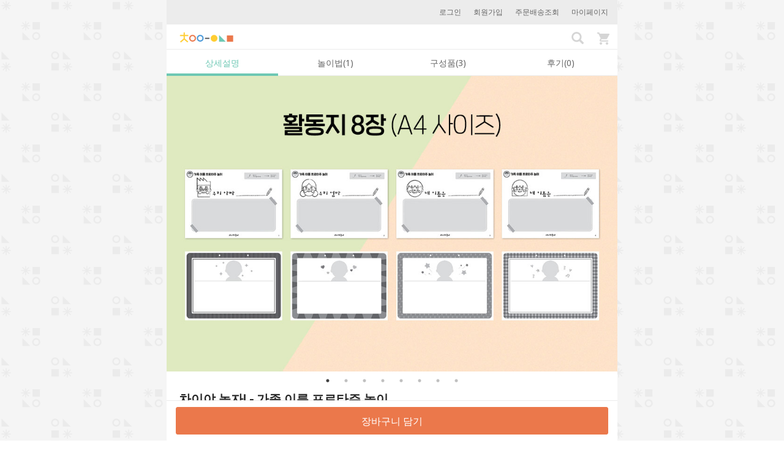

--- FILE ---
content_type: text/html; charset=utf-8
request_url: https://www.chaisplay.com/packages/1630-%EC%B0%A8%EC%9D%B4%EC%95%BC-%EB%86%80%EC%9E%90-%EA%B0%80%EC%A1%B1-%EC%9D%B4%EB%A6%84-%ED%94%84%EB%A1%9C%ED%83%80%EC%A3%BC-%EB%86%80%EC%9D%B4
body_size: 16218
content:
<!DOCTYPE html><html><head><meta charset="utf-8" /><meta content="IE=edge" http-equiv="X-UA-Compatible" /><meta content="width=device-width, initial-scale=1, maximum-scale=1, user-scalable=no" name="viewport" /><meta content="하루 15분, 우리 가족이 자라는 육아&amp;놀이 습관! 일상생활에서 아이와 쉽고 재미있게 놀 수 있도록 도와주는 차이의 놀이 서비스를 만나보세요. 하루 15분 꾸준히 놀다 보면 몰라보게 성장한 우리 아이를 만날 수 있을 거예요." name="description" /><meta content="telephone=no" name="format-detection" /><title>차이야 놀자! - 가족 이름 프로타주 놀이 | 차이의 놀이</title><link rel="stylesheet" media="all" href="//cdn.chaisplay.com/assets/application-e77fd6607f14de2185c5f09297427d632623f1c613c0efeede007fb8eba17cc0.css" /><link href="/favicon-96x96.png?v=2" rel="icon" sizes="96x96" type="image/png" /><link href="/favicon-32x32.png?v=2" rel="icon" sizes="32x32" type="image/png" /><link href="/favicon-16x16.png?v=2" rel="icon" sizes="16x16" type="image/png" /><link href="/apple-icon-57x57.png?v=2" rel="apple-touch-icon" sizes="57x57" /><link href="/apple-icon-60x60.png?v=2" rel="apple-touch-icon" sizes="60x60" /><link href="/apple-icon-72x72.png?v=2" rel="apple-touch-icon" sizes="72x72" /><link href="/apple-icon-76x76.png?v=2" rel="apple-touch-icon" sizes="76x76" /><link href="/apple-icon-114x114.png?v=2" rel="apple-touch-icon" sizes="114x114" /><link href="/apple-icon-120x120.png?v=2" rel="apple-touch-icon" sizes="120x120" /><link href="/apple-icon-144x144.png?v=2" rel="apple-touch-icon" sizes="144x144" /><link href="/apple-icon-152x152.png?v=2" rel="apple-touch-icon" sizes="152x152" /><link href="/apple-icon-180x180.png?v=2" rel="apple-touch-icon" sizes="180x180" /><link href="/apple-icon-precomposed.png" rel="apple-touch-icon-precomposed" sizes="120x120" /><link href="/apple-icon-precomposed.png" rel="apple-touch-icon-precomposed" /><link href="/android-icon-192x192.png?v=2" rel="icon" sizes="192x192" type="image/png" /><link href="/manifest.json" rel="manifest" /><meta content="#ffffff" name="msapplication-TileColor" /><meta content="/ms-icon-144x144.png" name="msapplication-TileImage" /><meta content="#ffffff" name="theme-color" /><meta name="csrf-param" content="authenticity_token" />
<meta name="csrf-token" content="ZBctILf7vuFiTpAw5DM2Z_Es9bIhyAl1uk_AAyU8AMPmKiHBM02lDbABRJZM1r7VKzL7PULiOL1wq6ERs4Xpaw" /><meta content="921439701244267" property="fb:app_id" /><meta content="차이의 놀이" property="og:site_name" /><meta content="website" property="og:type" /><meta content="https://www.chaisplay.com/packages/1630-%EC%B0%A8%EC%9D%B4%EC%95%BC-%EB%86%80%EC%9E%90-%EA%B0%80%EC%A1%B1-%EC%9D%B4%EB%A6%84-%ED%94%84%EB%A1%9C%ED%83%80%EC%A3%BC-%EB%86%80%EC%9D%B4" property="og:url" /><meta content="차이야 놀자! - 가족 이름 프로타주 놀이" property="og:title" /><meta content="https://assets.chaisplay.com/YAgEjHBVHDnnd1f6yQkWQonj?response-content-disposition=inline%3B%20filename%3D%22package_resource_104516_1756543348.jpg%22%3B%20filename%2A%3DUTF-8%27%27package_resource_104516_1756543348.jpg&amp;response-content-type=image%2Fjpeg&amp;X-Amz-Algorithm=AWS4-HMAC-SHA256&amp;X-Amz-Credential=AKIAIZQUIKGJDRCCM3OA%2F20260122%2Fap-northeast-2%2Fs3%2Faws4_request&amp;X-Amz-Date=20260122T001624Z&amp;X-Amz-Expires=300&amp;X-Amz-SignedHeaders=host&amp;X-Amz-Signature=b393f93f72a8fbf27e536f0ecc29d27e48e2ac3964ab5632b8016d2ba3b4eeb6" property="og:image" /><meta content="320" property="og:image:width" /><meta content="214" property="og:image:height" /><meta content="&quot;놀이&quot;는 아이와 긍정적인 애착을 형성하기 위한 가장 좋은 방법이랍니다. 프로타주 기법으로 가족의 이름을 만들어보는 &quot;가족 이름 프로타주 놀이&quot;는 가족 간의 긍정적인 유대감을 높여준답니다.

구성	
1) 가족 이름 프로타주 활동지  8장
2) 색깔 띠 골판지 1세트

띠 골판지 / 사이즈 - 1줄 1.3cm x 50cm / 1봉 (1봉-32줄) / 색상 혼합 10색 32매 | 13×500mm KC CB061J004-6003

※ 6,7세 수업용으로 추천드려요 :)
" property="og:description" /><meta content="sanghoon.jee" property="fb:admins" /><meta content="ko_KR" property="og:locale" /><meta content="id_ID" property="og:locale:alternate" /><meta content="https://www.chaisplay.com/packages/1630-%EC%B0%A8%EC%9D%B4%EC%95%BC-%EB%86%80%EC%9E%90-%EA%B0%80%EC%A1%B1-%EC%9D%B4%EB%A6%84-%ED%94%84%EB%A1%9C%ED%83%80%EC%A3%BC-%EB%86%80%EC%9D%B4" property="al:web:url" /><meta content="havit://packages/1630" property="al:android:url" /><meta content="com.havit.android" property="al:android:package" /><meta content="차이의 놀이" property="al:android:app_name" /><meta content="havit://www.chaisplay.com/packages/1630" property="al:ios:url" /><meta content="1134836561" property="al:ios:app_store_id" /><meta content="차이의 놀이" property="al:ios:app_name" /><!-- Facebook Pixel Code --><script>!function(f,b,e,v,n,t,s){if(f.fbq)return;n=f.fbq=function(){n.callMethod?
n.callMethod.apply(n,arguments):n.queue.push(arguments)};if(!f._fbq)f._fbq=n;
n.push=n;n.loaded=!0;n.version='2.0';n.queue=[];t=b.createElement(e);t.async=!0;
t.src=v;s=b.getElementsByTagName(e)[0];s.parentNode.insertBefore(t,s)}(window,
document,'script','https://connect.facebook.net/en_US/fbevents.js');
fbq('init', '951496201630292');
fbq('track', 'PageView');</script><noscript><img height="1" src="https://www.facebook.com/tr?id=951496201630292&amp;ev=PageView&amp;noscript=1" style="display:none" width="1" /></noscript><style type="text/css">body{-webkit-user-select:none;-khtml-user-select:none;-moz-user-select:none;-ms-user-select:none;-o-user-select:none;user-select:none}</style></head><body class="packages" data-is-admin="false" data-language-code="ko" id="packages_show"><!-- Google tag (gtag.js) -->
<script async src="https://www.googletagmanager.com/gtag/js?id=G-SGBX0Z7T1W"></script>
<script>
  window.dataLayer = window.dataLayer || [];
  function gtag(){dataLayer.push(arguments);}
  gtag('js', new Date());

  gtag('config', 'G-SGBX0Z7T1W');
</script>
<noscript><iframe height="0" src="//www.googletagmanager.com/ns.html?id=GTM-T2M2BJ" style="display:none;visibility:hidden" width="0"></iframe></noscript><script>(function(w,d,s,l,i){w[l]=w[l]||[];w[l].push({'gtm.start':
new Date().getTime(),event:'gtm.js'});var f=d.getElementsByTagName(s)[0],
j=d.createElement(s),dl=l!='dataLayer'?'&l='+l:'';j.async=true;j.src=
'//www.googletagmanager.com/gtm.js?id='+i+dl;f.parentNode.insertBefore(j,f);
})(window,document,'script','dataLayer','GTM-T2M2BJ');</script><div class="container"><div class="login-bar"><a href="/users/sign_in">로그인</a><a href="/users/sign_up">회원가입</a><a href="/my_pages/packages">주문배송조회</a><a href="/my_pages">마이페이지</a></div><nav class="navbar navbar-default"><div class="container-fluid"><!--Brand and toggle get grouped for better mobile display--><a class="navbar-brand" href="/"><img alt="Chai&#39;s Play" src="//cdn.chaisplay.com/assets/logo-0d6fd39d6d3e066642db90918b28522a631feae0c8242fea4638133479038e65.png" /></a><div class="navbar-header"><a class="search-btn" href="/search"><i class="glyphicon glyphicon-search"></i></a><a class="cart-btn" href="/cart"><img src="//cdn.chaisplay.com/assets/cart-b59c1d2ad11d42ad790094ffe544fa7728cca0d00d621e3249524a2bf69c5b34.png" /><span class="badge"></span></a></div></div></nav><div class="content"><div class="package-detail-index"><ul class="nav nav-tabs package-detail-tabs" role="tablist"><li class="active package-detail-nav-item" role="presentation"><a id="package-detail-tab" role="tab" aria-controls="package-detail" aria-selected="true" class="nav-link active" data-toggle="tab" href="#package-detail">상세설명</a></li><li class="package-detail-nav-item" role="presentation"><a id="package-plays-tab" role="tab" aria-controls="package-plays" class="nav-link active" data-toggle="tab" href="#package-plays">놀이법(1)</a></li><li class="package-detail-nav-item" role="presentation"><a id="package-components-tab" role="tab" aria-controls="package-components" class="nav-link active" data-toggle="tab" href="#package-components">구성품(3)</a></li><li class=" package-detail-nav-item" role="presentation"><a id="package-insta-tab" role="tab" aria-controls="package-insta" class="nav-link active" data-toggle="tab" href="#package-insta">후기(0)</a></li></ul><div class="tab-content" id="pills-tabContent"><div aria-labelledby="package-detail-tab" class="tab-pane fade in active" id="package-detail" role="tabpanel"><div class="rolling-banner"><div><img class="image-default" src="https://assets.chaisplay.com/YAgEjHBVHDnnd1f6yQkWQonj?response-content-disposition=inline%3B%20filename%3D%22package_resource_104516_1756543348.jpg%22%3B%20filename%2A%3DUTF-8%27%27package_resource_104516_1756543348.jpg&amp;response-content-type=image%2Fjpeg&amp;X-Amz-Algorithm=AWS4-HMAC-SHA256&amp;X-Amz-Credential=AKIAIZQUIKGJDRCCM3OA%2F20260122%2Fap-northeast-2%2Fs3%2Faws4_request&amp;X-Amz-Date=20260122T001624Z&amp;X-Amz-Expires=300&amp;X-Amz-SignedHeaders=host&amp;X-Amz-Signature=b393f93f72a8fbf27e536f0ecc29d27e48e2ac3964ab5632b8016d2ba3b4eeb6" /></div><div><img class="image-default" src="https://assets.chaisplay.com/gV3LhDrebCg7LpVJq8HYMgZF?response-content-disposition=inline%3B%20filename%3D%22package_resource_104525_1756543348.jpg%22%3B%20filename%2A%3DUTF-8%27%27package_resource_104525_1756543348.jpg&amp;response-content-type=image%2Fjpeg&amp;X-Amz-Algorithm=AWS4-HMAC-SHA256&amp;X-Amz-Credential=AKIAIZQUIKGJDRCCM3OA%2F20260122%2Fap-northeast-2%2Fs3%2Faws4_request&amp;X-Amz-Date=20260122T001624Z&amp;X-Amz-Expires=300&amp;X-Amz-SignedHeaders=host&amp;X-Amz-Signature=e5b9f85ce998fd54059b9e7e3f4da40b85d4b4e80ddd82daa69021aa2965a79a" /></div><div><img class="image-default" src="https://assets.chaisplay.com/VwtQkNd8Q4KjbFTvC1A6fXZz?response-content-disposition=inline%3B%20filename%3D%22package_resource_104529_1756543349.jpg%22%3B%20filename%2A%3DUTF-8%27%27package_resource_104529_1756543349.jpg&amp;response-content-type=image%2Fjpeg&amp;X-Amz-Algorithm=AWS4-HMAC-SHA256&amp;X-Amz-Credential=AKIAIZQUIKGJDRCCM3OA%2F20260122%2Fap-northeast-2%2Fs3%2Faws4_request&amp;X-Amz-Date=20260122T001624Z&amp;X-Amz-Expires=300&amp;X-Amz-SignedHeaders=host&amp;X-Amz-Signature=ec7ef8634e0a8986ef5932bd7f1a7f75cb165a325f35cb534e52272d0cdb648b" /></div><div><img class="image-default" src="https://assets.chaisplay.com/AmXJHFU9VSwKyyPkqUHhsVQr?response-content-disposition=inline%3B%20filename%3D%22package_resource_30189_1756543349.jpg%22%3B%20filename%2A%3DUTF-8%27%27package_resource_30189_1756543349.jpg&amp;response-content-type=image%2Fjpeg&amp;X-Amz-Algorithm=AWS4-HMAC-SHA256&amp;X-Amz-Credential=AKIAIZQUIKGJDRCCM3OA%2F20260122%2Fap-northeast-2%2Fs3%2Faws4_request&amp;X-Amz-Date=20260122T001624Z&amp;X-Amz-Expires=300&amp;X-Amz-SignedHeaders=host&amp;X-Amz-Signature=ca9459b8572be4db11cd6901f57bba1bda8638ca1ea5268e200a7d2e79944c66" /></div><div><img class="image-default" src="https://assets.chaisplay.com/4HaraJtYbcAqY6x613K7kUcP?response-content-disposition=inline%3B%20filename%3D%22package_resource_30190_1756543350.jpg%22%3B%20filename%2A%3DUTF-8%27%27package_resource_30190_1756543350.jpg&amp;response-content-type=image%2Fjpeg&amp;X-Amz-Algorithm=AWS4-HMAC-SHA256&amp;X-Amz-Credential=AKIAIZQUIKGJDRCCM3OA%2F20260122%2Fap-northeast-2%2Fs3%2Faws4_request&amp;X-Amz-Date=20260122T001624Z&amp;X-Amz-Expires=300&amp;X-Amz-SignedHeaders=host&amp;X-Amz-Signature=5bf3dc7e2122998a661f59a2aa231a700ceba92827e1eb0620cd2cb1ed3dec11" /></div><div><img class="image-default" src="https://assets.chaisplay.com/x7mssi9vFkQBZq3LqaCii74F?response-content-disposition=inline%3B%20filename%3D%22package_resource_30191_1756543350.jpg%22%3B%20filename%2A%3DUTF-8%27%27package_resource_30191_1756543350.jpg&amp;response-content-type=image%2Fjpeg&amp;X-Amz-Algorithm=AWS4-HMAC-SHA256&amp;X-Amz-Credential=AKIAIZQUIKGJDRCCM3OA%2F20260122%2Fap-northeast-2%2Fs3%2Faws4_request&amp;X-Amz-Date=20260122T001624Z&amp;X-Amz-Expires=300&amp;X-Amz-SignedHeaders=host&amp;X-Amz-Signature=3b30708d15193fa2817d36e7f34feb18db4036c4cbcd49230d6716b6f8ef7ee4" /></div><div><img class="image-default" src="https://assets.chaisplay.com/W1b8L6LnEb1yAtDtZ2qUZhPT?response-content-disposition=inline%3B%20filename%3D%22package_resource_104521_1756543350.jpg%22%3B%20filename%2A%3DUTF-8%27%27package_resource_104521_1756543350.jpg&amp;response-content-type=image%2Fjpeg&amp;X-Amz-Algorithm=AWS4-HMAC-SHA256&amp;X-Amz-Credential=AKIAIZQUIKGJDRCCM3OA%2F20260122%2Fap-northeast-2%2Fs3%2Faws4_request&amp;X-Amz-Date=20260122T001624Z&amp;X-Amz-Expires=300&amp;X-Amz-SignedHeaders=host&amp;X-Amz-Signature=a4c299df9605f8272cb599047f7aa64b4fea87a892562a90682ac6768ff20a71" /></div><div><img class="image-default" src="https://assets.chaisplay.com/rZzUi7ZwANcXgx4VuPFTJzQT?response-content-disposition=inline%3B%20filename%3D%22package_resource_104523_1756543351.jpg%22%3B%20filename%2A%3DUTF-8%27%27package_resource_104523_1756543351.jpg&amp;response-content-type=image%2Fjpeg&amp;X-Amz-Algorithm=AWS4-HMAC-SHA256&amp;X-Amz-Credential=AKIAIZQUIKGJDRCCM3OA%2F20260122%2Fap-northeast-2%2Fs3%2Faws4_request&amp;X-Amz-Date=20260122T001624Z&amp;X-Amz-Expires=300&amp;X-Amz-SignedHeaders=host&amp;X-Amz-Signature=8f4bbb621c5a2a93f350314e8b0e5a480d2d84edbb179ec086ee3d601c3e1cf5" /></div></div><div class="package-title-price-wrapper"><div class="package-title">차이야 놀자! - 가족 이름 프로타주 놀이</div><div class="package-sale-price">3,990원</div><div class="package-original-price">5,000원</div><div class="package-discount-rate">20%</div><input type="hidden" name="sales_price" id="sales_price" value="3990.0" /><div class="package-delivery"><div class="package-delivery-item"><div class="package-delivery-info">적립혜택</div><div class="package-free-delivery-info">회원 구매 적립 혜택 확인<a class="btn order-delivery-popover-btn" data-container="body" data-content="*구매 적립 포인트는 실 결제 금액 기준으로 적립됩니다. (포인트 사용금액 제외)&lt;br /&gt;&lt;br /&gt;3만원 이상 &lt;b&gt;600포인트 적립&lt;/b&gt;&lt;br /&gt;5만원 이상 &lt;b&gt;2,000포인트 적립&lt;/b&gt;&lt;br /&gt;7만원 이상 &lt;b&gt;3,000포인트 적립&lt;/b&gt;&lt;br /&gt;10만원 이상 &lt;b&gt;5,000포인트 적립&lt;/b&gt;&lt;br /&gt;15만원 이상 &lt;b&gt;7,500포인트 적립&lt;/b&gt;&lt;br /&gt;20만원 이상 &lt;b&gt;12,000포인트 적립&lt;/b&gt;&lt;br /&gt;30만원 이상 &lt;b&gt;20,000포인트 적립&lt;/b&gt;&lt;br /&gt;50만원 이상 &lt;b&gt;33,500포인트 적립&lt;/b&gt;&lt;br /&gt;70만원 이상 &lt;b&gt;48,000포인트 적립&lt;/b&gt;&lt;br /&gt;90만원 이상 &lt;b&gt;62,000포인트 적립&lt;/b&gt;&lt;br /&gt;100만원 이상 &lt;b&gt;70,000포인트 적립" data-placement="top" data-toggle="popover" data-trigger="focus" tabindex="0" title="차이의 놀이 적립 혜택" type="button"><span class="icon"></span></a></div></div><div class="package-delivery-item"><div class="package-delivery-info">배송정보</div><div class="package-free-delivery-info">3만원 이상 무료배송! <br />오후 3시 30분까지 (목) 택배 출고 예정</div></div><div class="package-delivery-item"><div class="package-delivery-info">출고예정일</div><div class="package-free-delivery-info"><span>1/23 ~ 1/24</span> 택배출고예정<a class="btn order-delivery-popover-btn" data-container="body" data-content="놀이 패키지 구매 순서대로 준비하여 발송해 드리고 있습니다. 택배 출고 후 택배사 배송량 증가 및 날씨 등의 사정에 따라 배송이 지연될 수 있습니다." data-placement="top" data-toggle="popover" data-trigger="focus" tabindex="0" title="차이의놀이 택배 출고안내" type="button"><span class="icon"></span></a></div></div></div></div><div class="detail-content"><p>"놀이"는 아이와 긍정적인 애착을 형성하기 위한 가장 좋은 방법이랍니다. 프로타주 기법으로 가족의 이름을 만들어보는 "가족 이름 프로타주 놀이"는 가족 간의 긍정적인 유대감을 높여준답니다.</p>

<p>구성	
<br />1) 가족 이름 프로타주 활동지  8장
<br />2) 색깔 띠 골판지 1세트</p>

<p>띠 골판지 / 사이즈 - 1줄 1.3cm x 50cm / 1봉 (1봉-32줄) / 색상 혼합 10색 32매 | 13×500mm KC CB061J004-6003</p>

<p>※ 6,7세 수업용으로 추천드려요 :)
</p></div><div class="package-banners"><a href="/banners/2788"><meta content="https://d14cvuwsb9oabg.cloudfront.net/c_fill,fl_lossy,w_960/v1600312842/egjr6gtdgerhfhzuxrrp.jpg" itemprop="image" /><img class="image-default" src="https://d14cvuwsb9oabg.cloudfront.net/c_fill,fl_lossy,w_960/v1600312842/egjr6gtdgerhfhzuxrrp.jpg" /></a><a href="/banners/2626"><meta content="https://d14cvuwsb9oabg.cloudfront.net/c_fill,fl_lossy,w_960/v1582705436/q4pdhwjbiumgbrlrjk1u.jpg" itemprop="image" /><img class="image-default" src="https://d14cvuwsb9oabg.cloudfront.net/c_fill,fl_lossy,w_960/v1582705436/q4pdhwjbiumgbrlrjk1u.jpg" /></a><a href="/banners/2632"><meta content="https://d14cvuwsb9oabg.cloudfront.net/c_fill,fl_lossy,w_960/v1711936834/alcguxdei7xoxdcoamfl.jpg" itemprop="image" /><img class="image-default" src="https://d14cvuwsb9oabg.cloudfront.net/c_fill,fl_lossy,w_960/v1711936834/alcguxdei7xoxdcoamfl.jpg" /></a></div><img class="image-default" src="https://assets.chaisplay.com/DpLyUGie49Kf9Fu3PFcu3FJM?response-content-disposition=inline%3B%20filename%3D%22package_resource_104530_1756543351.jpg%22%3B%20filename%2A%3DUTF-8%27%27package_resource_104530_1756543351.jpg&amp;response-content-type=image%2Fjpeg&amp;X-Amz-Algorithm=AWS4-HMAC-SHA256&amp;X-Amz-Credential=AKIAIZQUIKGJDRCCM3OA%2F20260122%2Fap-northeast-2%2Fs3%2Faws4_request&amp;X-Amz-Date=20260122T001624Z&amp;X-Amz-Expires=300&amp;X-Amz-SignedHeaders=host&amp;X-Amz-Signature=52386cc9c08ec67d364dc0f17f899bb34f4bfb616cd29e8516aded276cfd5d86" /><img class="image-default" src="https://assets.chaisplay.com/mqq2Wu5GxtmvAWUsXzde94Wb?response-content-disposition=inline%3B%20filename%3D%22package_resource_104531_1756543352.jpg%22%3B%20filename%2A%3DUTF-8%27%27package_resource_104531_1756543352.jpg&amp;response-content-type=image%2Fjpeg&amp;X-Amz-Algorithm=AWS4-HMAC-SHA256&amp;X-Amz-Credential=AKIAIZQUIKGJDRCCM3OA%2F20260122%2Fap-northeast-2%2Fs3%2Faws4_request&amp;X-Amz-Date=20260122T001624Z&amp;X-Amz-Expires=300&amp;X-Amz-SignedHeaders=host&amp;X-Amz-Signature=819edd0a6a32175cb42293662dba98f7849f459e315abf83176879b4b979249f" /><img class="image-default" src="https://assets.chaisplay.com/Dq8K8HekzZ3Wkc1bPLk2puXL?response-content-disposition=inline%3B%20filename%3D%22package_resource_104517_1756543353.jpg%22%3B%20filename%2A%3DUTF-8%27%27package_resource_104517_1756543353.jpg&amp;response-content-type=image%2Fjpeg&amp;X-Amz-Algorithm=AWS4-HMAC-SHA256&amp;X-Amz-Credential=AKIAIZQUIKGJDRCCM3OA%2F20260122%2Fap-northeast-2%2Fs3%2Faws4_request&amp;X-Amz-Date=20260122T001624Z&amp;X-Amz-Expires=300&amp;X-Amz-SignedHeaders=host&amp;X-Amz-Signature=868d77ea390f7e74ae60cf76c8a4106e8a871ce283f799a0f79e2a61b839c852" /><img class="image-default" src="https://assets.chaisplay.com/goEVkHGv6kdCezmXgqfV6biZ?response-content-disposition=inline%3B%20filename%3D%22package_resource_104524_1756543353.jpg%22%3B%20filename%2A%3DUTF-8%27%27package_resource_104524_1756543353.jpg&amp;response-content-type=image%2Fjpeg&amp;X-Amz-Algorithm=AWS4-HMAC-SHA256&amp;X-Amz-Credential=AKIAIZQUIKGJDRCCM3OA%2F20260122%2Fap-northeast-2%2Fs3%2Faws4_request&amp;X-Amz-Date=20260122T001624Z&amp;X-Amz-Expires=300&amp;X-Amz-SignedHeaders=host&amp;X-Amz-Signature=e72ec540239b4f7aab765e9a57bf5b128864ac39208067c6a5e8980bb933ea3b" /><img class="image-default" src="https://assets.chaisplay.com/AAkqpvoBGcAd8zoWVMb11Dvr?response-content-disposition=inline%3B%20filename%3D%22package_resource_104532_1756543354.jpg%22%3B%20filename%2A%3DUTF-8%27%27package_resource_104532_1756543354.jpg&amp;response-content-type=image%2Fjpeg&amp;X-Amz-Algorithm=AWS4-HMAC-SHA256&amp;X-Amz-Credential=AKIAIZQUIKGJDRCCM3OA%2F20260122%2Fap-northeast-2%2Fs3%2Faws4_request&amp;X-Amz-Date=20260122T001624Z&amp;X-Amz-Expires=300&amp;X-Amz-SignedHeaders=host&amp;X-Amz-Signature=71c36d64d54dfb3d9eb91830d472797da914f42a56c7436df306b9ec173f80f4" /><div class="package-content-image-with-margin"><img class="image-default" src="https://assets.chaisplay.com/xG8Pxw3VuWsn4cwKkyeAehzt?response-content-disposition=inline%3B%20filename%3D%22package_resource_104522_1756543354.jpg%22%3B%20filename%2A%3DUTF-8%27%27package_resource_104522_1756543354.jpg&amp;response-content-type=image%2Fjpeg&amp;X-Amz-Algorithm=AWS4-HMAC-SHA256&amp;X-Amz-Credential=AKIAIZQUIKGJDRCCM3OA%2F20260122%2Fap-northeast-2%2Fs3%2Faws4_request&amp;X-Amz-Date=20260122T001624Z&amp;X-Amz-Expires=300&amp;X-Amz-SignedHeaders=host&amp;X-Amz-Signature=dbe6c29f69123a437abe7a9fc3805c731b23f2f9404f6f51d0d3d0ed1902d294" /></div><div class="package-content-image-with-margin"><img class="image-default" src="https://assets.chaisplay.com/aXK6Utfv2C2JZ5W8rctfKq78?response-content-disposition=inline%3B%20filename%3D%22package_resource_30168_1756543355.jpg%22%3B%20filename%2A%3DUTF-8%27%27package_resource_30168_1756543355.jpg&amp;response-content-type=image%2Fjpeg&amp;X-Amz-Algorithm=AWS4-HMAC-SHA256&amp;X-Amz-Credential=AKIAIZQUIKGJDRCCM3OA%2F20260122%2Fap-northeast-2%2Fs3%2Faws4_request&amp;X-Amz-Date=20260122T001624Z&amp;X-Amz-Expires=300&amp;X-Amz-SignedHeaders=host&amp;X-Amz-Signature=f0a361270e7a85fd43d354a295f71bb703dfb23a8585dda01c7f50dffdb6f72c" /></div><div class="package-content-image-with-margin"><img class="image-default" src="https://assets.chaisplay.com/8P7GeatvagwdrXgC2SQ3S3KS?response-content-disposition=inline%3B%20filename%3D%22package_resource_30167_1756543355.jpg%22%3B%20filename%2A%3DUTF-8%27%27package_resource_30167_1756543355.jpg&amp;response-content-type=image%2Fjpeg&amp;X-Amz-Algorithm=AWS4-HMAC-SHA256&amp;X-Amz-Credential=AKIAIZQUIKGJDRCCM3OA%2F20260122%2Fap-northeast-2%2Fs3%2Faws4_request&amp;X-Amz-Date=20260122T001624Z&amp;X-Amz-Expires=300&amp;X-Amz-SignedHeaders=host&amp;X-Amz-Signature=6d695d0c3170cc38c1693ba6bc06b7dfb89ce4047f585ed4e783c6d73fb41274" /></div><div class="package-content-image-with-margin"><img class="image-default" src="https://assets.chaisplay.com/TVcV3Vys5Xfbj2EA75H2onnj?response-content-disposition=inline%3B%20filename%3D%22package_resource_30171_1756543355.jpg%22%3B%20filename%2A%3DUTF-8%27%27package_resource_30171_1756543355.jpg&amp;response-content-type=image%2Fjpeg&amp;X-Amz-Algorithm=AWS4-HMAC-SHA256&amp;X-Amz-Credential=AKIAIZQUIKGJDRCCM3OA%2F20260122%2Fap-northeast-2%2Fs3%2Faws4_request&amp;X-Amz-Date=20260122T001624Z&amp;X-Amz-Expires=300&amp;X-Amz-SignedHeaders=host&amp;X-Amz-Signature=e346a7fbb13fa0f9f0443637862942f74236b5eb77f796bc7f35295760a66d2e" /></div><div class="package-content-image-with-margin"><img class="image-default" src="https://assets.chaisplay.com/eM7cK89yUwLjAZ9htb1tnfaZ?response-content-disposition=inline%3B%20filename%3D%22package_resource_30169_1756543356.jpg%22%3B%20filename%2A%3DUTF-8%27%27package_resource_30169_1756543356.jpg&amp;response-content-type=image%2Fjpeg&amp;X-Amz-Algorithm=AWS4-HMAC-SHA256&amp;X-Amz-Credential=AKIAIZQUIKGJDRCCM3OA%2F20260122%2Fap-northeast-2%2Fs3%2Faws4_request&amp;X-Amz-Date=20260122T001624Z&amp;X-Amz-Expires=300&amp;X-Amz-SignedHeaders=host&amp;X-Amz-Signature=8ef762b2891f01f4e06fd4f2683789846af22659192342f6fba02b02911653f1" /></div><div class="package-content-image-with-margin"><img class="image-default" src="https://assets.chaisplay.com/w1TJb9YEGtmuKKVA529qGZV8?response-content-disposition=inline%3B%20filename%3D%22package_resource_104518_1756543356.jpg%22%3B%20filename%2A%3DUTF-8%27%27package_resource_104518_1756543356.jpg&amp;response-content-type=image%2Fjpeg&amp;X-Amz-Algorithm=AWS4-HMAC-SHA256&amp;X-Amz-Credential=AKIAIZQUIKGJDRCCM3OA%2F20260122%2Fap-northeast-2%2Fs3%2Faws4_request&amp;X-Amz-Date=20260122T001624Z&amp;X-Amz-Expires=300&amp;X-Amz-SignedHeaders=host&amp;X-Amz-Signature=55a181dff71074912370e2d58165208052fdd561e288d9758b9d617f718b93de" /></div><div class="package-content-image-with-margin"><img class="image-default" src="https://assets.chaisplay.com/zAXjkPQrN1gQrqaadtruBQBz?response-content-disposition=inline%3B%20filename%3D%22package_resource_104519_1756543357.jpg%22%3B%20filename%2A%3DUTF-8%27%27package_resource_104519_1756543357.jpg&amp;response-content-type=image%2Fjpeg&amp;X-Amz-Algorithm=AWS4-HMAC-SHA256&amp;X-Amz-Credential=AKIAIZQUIKGJDRCCM3OA%2F20260122%2Fap-northeast-2%2Fs3%2Faws4_request&amp;X-Amz-Date=20260122T001624Z&amp;X-Amz-Expires=300&amp;X-Amz-SignedHeaders=host&amp;X-Amz-Signature=0d7b41fc0738fd9dbecbf7140e42b319262db11fe2ac049c3d1bd46cc1b36f87" /></div><div class="package-content-image-with-margin"><img class="image-default" src="https://assets.chaisplay.com/yUGsBVrpGbiNY4yfAJ3D6Rqk?response-content-disposition=inline%3B%20filename%3D%22package_resource_30173_1756543357.jpg%22%3B%20filename%2A%3DUTF-8%27%27package_resource_30173_1756543357.jpg&amp;response-content-type=image%2Fjpeg&amp;X-Amz-Algorithm=AWS4-HMAC-SHA256&amp;X-Amz-Credential=AKIAIZQUIKGJDRCCM3OA%2F20260122%2Fap-northeast-2%2Fs3%2Faws4_request&amp;X-Amz-Date=20260122T001624Z&amp;X-Amz-Expires=300&amp;X-Amz-SignedHeaders=host&amp;X-Amz-Signature=d04ab5d43ae5f795ecf0af7b1f88a861bf17dacb2ad727928504f274ee677e8d" /></div><div class="package-content-image-with-margin"><img class="image-default" src="https://assets.chaisplay.com/ik4B6StjiGUVgUMFmnQzLnmG?response-content-disposition=inline%3B%20filename%3D%22package_resource_30174_1756543358.jpg%22%3B%20filename%2A%3DUTF-8%27%27package_resource_30174_1756543358.jpg&amp;response-content-type=image%2Fjpeg&amp;X-Amz-Algorithm=AWS4-HMAC-SHA256&amp;X-Amz-Credential=AKIAIZQUIKGJDRCCM3OA%2F20260122%2Fap-northeast-2%2Fs3%2Faws4_request&amp;X-Amz-Date=20260122T001624Z&amp;X-Amz-Expires=300&amp;X-Amz-SignedHeaders=host&amp;X-Amz-Signature=c8f06f55beaf5c518e1e1812ea027a1cda590b260d89368fb4bd4dcafdd708ca" /></div><div class="package-content-image-with-margin"><img class="image-default" src="https://assets.chaisplay.com/1yihd6Q49u36J8Et6LxCCsFv?response-content-disposition=inline%3B%20filename%3D%22package_resource_30175_1756543358.jpg%22%3B%20filename%2A%3DUTF-8%27%27package_resource_30175_1756543358.jpg&amp;response-content-type=image%2Fjpeg&amp;X-Amz-Algorithm=AWS4-HMAC-SHA256&amp;X-Amz-Credential=AKIAIZQUIKGJDRCCM3OA%2F20260122%2Fap-northeast-2%2Fs3%2Faws4_request&amp;X-Amz-Date=20260122T001624Z&amp;X-Amz-Expires=300&amp;X-Amz-SignedHeaders=host&amp;X-Amz-Signature=a20795781f97e35ef06bc041ce981b0e14ed9c388f5bba26fcda155e8324b8c9" /></div><div class="package-content-image-with-margin"><img class="image-default" src="https://assets.chaisplay.com/WNTVSJGRAAZ66gS5fmCCSq3k?response-content-disposition=inline%3B%20filename%3D%22package_resource_30176_1756543359.jpg%22%3B%20filename%2A%3DUTF-8%27%27package_resource_30176_1756543359.jpg&amp;response-content-type=image%2Fjpeg&amp;X-Amz-Algorithm=AWS4-HMAC-SHA256&amp;X-Amz-Credential=AKIAIZQUIKGJDRCCM3OA%2F20260122%2Fap-northeast-2%2Fs3%2Faws4_request&amp;X-Amz-Date=20260122T001624Z&amp;X-Amz-Expires=300&amp;X-Amz-SignedHeaders=host&amp;X-Amz-Signature=26944aa83cdd7bc553bf6c860fee41b399cafa6e0c3f2dbf4c5de987f420f165" /></div><div class="package-content-image-with-margin"><img class="image-default" src="https://assets.chaisplay.com/te2SZj4vovn8VNtfoPejAYXj?response-content-disposition=inline%3B%20filename%3D%22package_resource_30178_1756543359.jpg%22%3B%20filename%2A%3DUTF-8%27%27package_resource_30178_1756543359.jpg&amp;response-content-type=image%2Fjpeg&amp;X-Amz-Algorithm=AWS4-HMAC-SHA256&amp;X-Amz-Credential=AKIAIZQUIKGJDRCCM3OA%2F20260122%2Fap-northeast-2%2Fs3%2Faws4_request&amp;X-Amz-Date=20260122T001624Z&amp;X-Amz-Expires=300&amp;X-Amz-SignedHeaders=host&amp;X-Amz-Signature=a0fd8afc6ff39f8776dd9582b6b85cc6526db90a736872217d9c95689a82f16f" /></div><div class="package-content-image-with-margin"><img class="image-default" src="https://assets.chaisplay.com/DSsJPc24kg8D9zWS9K3PkDL3?response-content-disposition=inline%3B%20filename%3D%22package_resource_30177_1756543360.jpg%22%3B%20filename%2A%3DUTF-8%27%27package_resource_30177_1756543360.jpg&amp;response-content-type=image%2Fjpeg&amp;X-Amz-Algorithm=AWS4-HMAC-SHA256&amp;X-Amz-Credential=AKIAIZQUIKGJDRCCM3OA%2F20260122%2Fap-northeast-2%2Fs3%2Faws4_request&amp;X-Amz-Date=20260122T001624Z&amp;X-Amz-Expires=300&amp;X-Amz-SignedHeaders=host&amp;X-Amz-Signature=e669c2c987214f44ca6fb652773b6b50b36b94359e8bdffcb205d0579f21dd11" /></div><div class="package-content-image-with-margin"><img class="image-default" src="https://assets.chaisplay.com/f9JeTR1mj6nH22E9p8jWPwyP?response-content-disposition=inline%3B%20filename%3D%22package_resource_30179_1756543360.jpg%22%3B%20filename%2A%3DUTF-8%27%27package_resource_30179_1756543360.jpg&amp;response-content-type=image%2Fjpeg&amp;X-Amz-Algorithm=AWS4-HMAC-SHA256&amp;X-Amz-Credential=AKIAIZQUIKGJDRCCM3OA%2F20260122%2Fap-northeast-2%2Fs3%2Faws4_request&amp;X-Amz-Date=20260122T001624Z&amp;X-Amz-Expires=300&amp;X-Amz-SignedHeaders=host&amp;X-Amz-Signature=883a24f5af0e7e001d795f619e6bee14faafe1acc2688c82d082a8211c4c3d15" /></div><div class="package-content-image-with-margin"><img class="image-default" src="https://assets.chaisplay.com/fTGvciaPnoqk6ud5wyMcVMUD?response-content-disposition=inline%3B%20filename%3D%22package_resource_30180_1756543360.jpg%22%3B%20filename%2A%3DUTF-8%27%27package_resource_30180_1756543360.jpg&amp;response-content-type=image%2Fjpeg&amp;X-Amz-Algorithm=AWS4-HMAC-SHA256&amp;X-Amz-Credential=AKIAIZQUIKGJDRCCM3OA%2F20260122%2Fap-northeast-2%2Fs3%2Faws4_request&amp;X-Amz-Date=20260122T001624Z&amp;X-Amz-Expires=300&amp;X-Amz-SignedHeaders=host&amp;X-Amz-Signature=7cc779aff919572c002d39bb7e2ce4c99435b4de599177df7f84deff7e3d43c8" /></div><div class="package-content-image-with-margin"><img class="image-default" src="https://assets.chaisplay.com/NajB4WH2QNLgeQKrWe9S31UK?response-content-disposition=inline%3B%20filename%3D%22package_resource_30188_1756543361.jpg%22%3B%20filename%2A%3DUTF-8%27%27package_resource_30188_1756543361.jpg&amp;response-content-type=image%2Fjpeg&amp;X-Amz-Algorithm=AWS4-HMAC-SHA256&amp;X-Amz-Credential=AKIAIZQUIKGJDRCCM3OA%2F20260122%2Fap-northeast-2%2Fs3%2Faws4_request&amp;X-Amz-Date=20260122T001624Z&amp;X-Amz-Expires=300&amp;X-Amz-SignedHeaders=host&amp;X-Amz-Signature=e80edfcbfe17caeb5ade188fa163357432687ccf868e7e28bd90e063f8bfa9a6" /></div><img class="image-default" src="https://assets.chaisplay.com/VCz1s6opVAsxmFYb62nCw6ET?response-content-disposition=inline%3B%20filename%3D%22package_resource_30161_1756543361.jpg%22%3B%20filename%2A%3DUTF-8%27%27package_resource_30161_1756543361.jpg&amp;response-content-type=image%2Fjpeg&amp;X-Amz-Algorithm=AWS4-HMAC-SHA256&amp;X-Amz-Credential=AKIAIZQUIKGJDRCCM3OA%2F20260122%2Fap-northeast-2%2Fs3%2Faws4_request&amp;X-Amz-Date=20260122T001624Z&amp;X-Amz-Expires=300&amp;X-Amz-SignedHeaders=host&amp;X-Amz-Signature=ea00f3442bd276d55e4039af5fdddfccaa13839da9be50d69fa54fe5e9a17dbb" /><div class="package-content-image-with-margin"><img class="image-default" src="https://assets.chaisplay.com/PmLtLC3U8M3fvC9XohmD11v6?response-content-disposition=inline%3B%20filename%3D%22package_resource_30185_1756543362.jpg%22%3B%20filename%2A%3DUTF-8%27%27package_resource_30185_1756543362.jpg&amp;response-content-type=image%2Fjpeg&amp;X-Amz-Algorithm=AWS4-HMAC-SHA256&amp;X-Amz-Credential=AKIAIZQUIKGJDRCCM3OA%2F20260122%2Fap-northeast-2%2Fs3%2Faws4_request&amp;X-Amz-Date=20260122T001624Z&amp;X-Amz-Expires=300&amp;X-Amz-SignedHeaders=host&amp;X-Amz-Signature=fead40bdfe6a61b836de674fe3c0dbd9e05131a902af0f5104e6f268e8579bb1" /></div><div class="package-content-image-with-margin"><img class="image-default" src="https://assets.chaisplay.com/NGii24pu5jYYKVXoKBsbTfcF?response-content-disposition=inline%3B%20filename%3D%22package_resource_30182_1756543362.jpg%22%3B%20filename%2A%3DUTF-8%27%27package_resource_30182_1756543362.jpg&amp;response-content-type=image%2Fjpeg&amp;X-Amz-Algorithm=AWS4-HMAC-SHA256&amp;X-Amz-Credential=AKIAIZQUIKGJDRCCM3OA%2F20260122%2Fap-northeast-2%2Fs3%2Faws4_request&amp;X-Amz-Date=20260122T001624Z&amp;X-Amz-Expires=300&amp;X-Amz-SignedHeaders=host&amp;X-Amz-Signature=dde579c14ea3a334ebd8e907d42b21a034cf0501954e37b3617fa32ea33f5eb8" /></div><img class="image-default" src="https://assets.chaisplay.com/mu9V75EkTJTwkedY4ssnMTic?response-content-disposition=inline%3B%20filename%3D%22package_resource_104533_1756543363.jpg%22%3B%20filename%2A%3DUTF-8%27%27package_resource_104533_1756543363.jpg&amp;response-content-type=image%2Fjpeg&amp;X-Amz-Algorithm=AWS4-HMAC-SHA256&amp;X-Amz-Credential=AKIAIZQUIKGJDRCCM3OA%2F20260122%2Fap-northeast-2%2Fs3%2Faws4_request&amp;X-Amz-Date=20260122T001624Z&amp;X-Amz-Expires=300&amp;X-Amz-SignedHeaders=host&amp;X-Amz-Signature=cee6cb8ed12e1c7ad00aa5f19904e0b9fcd53f5110184e5c6c4a715701c8e086" /><div class="package-content-image-with-margin"><img class="image-default" src="https://assets.chaisplay.com/b4JFjYF8HdYERBCBqsgKiMdM?response-content-disposition=inline%3B%20filename%3D%22package_resource_30183_1756543363.jpg%22%3B%20filename%2A%3DUTF-8%27%27package_resource_30183_1756543363.jpg&amp;response-content-type=image%2Fjpeg&amp;X-Amz-Algorithm=AWS4-HMAC-SHA256&amp;X-Amz-Credential=AKIAIZQUIKGJDRCCM3OA%2F20260122%2Fap-northeast-2%2Fs3%2Faws4_request&amp;X-Amz-Date=20260122T001624Z&amp;X-Amz-Expires=300&amp;X-Amz-SignedHeaders=host&amp;X-Amz-Signature=a3ad925862f8a6c6bc8b1f8afc863dd102e207d4b875254ffceb7cb18c5be51e" /></div><div class="package-content-image-with-margin"><img class="image-default" src="https://assets.chaisplay.com/82gCyoPSV3JUNVzJUaBn9Z1j?response-content-disposition=inline%3B%20filename%3D%22package_resource_30184_1756543363.jpg%22%3B%20filename%2A%3DUTF-8%27%27package_resource_30184_1756543363.jpg&amp;response-content-type=image%2Fjpeg&amp;X-Amz-Algorithm=AWS4-HMAC-SHA256&amp;X-Amz-Credential=AKIAIZQUIKGJDRCCM3OA%2F20260122%2Fap-northeast-2%2Fs3%2Faws4_request&amp;X-Amz-Date=20260122T001624Z&amp;X-Amz-Expires=300&amp;X-Amz-SignedHeaders=host&amp;X-Amz-Signature=7e42b9b96ffe10053219f8c355a5b416ff74ff78e7c5230db9aa80f4c1a66bac" /></div><img class="image-default" src="https://assets.chaisplay.com/SkjBdTxK9gxRpM3ejnV7gNmK?response-content-disposition=inline%3B%20filename%3D%22package_resource_104541_1756543364.jpg%22%3B%20filename%2A%3DUTF-8%27%27package_resource_104541_1756543364.jpg&amp;response-content-type=image%2Fjpeg&amp;X-Amz-Algorithm=AWS4-HMAC-SHA256&amp;X-Amz-Credential=AKIAIZQUIKGJDRCCM3OA%2F20260122%2Fap-northeast-2%2Fs3%2Faws4_request&amp;X-Amz-Date=20260122T001624Z&amp;X-Amz-Expires=300&amp;X-Amz-SignedHeaders=host&amp;X-Amz-Signature=fdcd6b25fbff92b1ebe1a7852c5b7729fbc12c266c8c6f7983b1ecf70c17b9c9" /><img class="image-default" src="https://assets.chaisplay.com/st1JDnTfNETtHtRNGtvDYA6E?response-content-disposition=inline%3B%20filename%3D%22package_resource_30163_1756543364.jpg%22%3B%20filename%2A%3DUTF-8%27%27package_resource_30163_1756543364.jpg&amp;response-content-type=image%2Fjpeg&amp;X-Amz-Algorithm=AWS4-HMAC-SHA256&amp;X-Amz-Credential=AKIAIZQUIKGJDRCCM3OA%2F20260122%2Fap-northeast-2%2Fs3%2Faws4_request&amp;X-Amz-Date=20260122T001624Z&amp;X-Amz-Expires=300&amp;X-Amz-SignedHeaders=host&amp;X-Amz-Signature=6294c142d62456e570c96ca426cec8e109a201eb3e361bda11dcd1a7eb0db1d0" /><div class="package-resource-content"><p><h3><b>차이야 놀자! 놀이 패키지&nbsp;</b></h3><p><b>구매하시기 전에 꼭! 확인해 주세요.&nbsp;</b></p><p><b><br></b></p><p><b>차이야 놀자!는 처음부터 짜여 있지 않아 아이가 스스로 생각하게 돕는, 안전한 놀이 재료와 놀이법을 소개해요.</b></p><p>우리 아이 성장발달을 제대로 도와줄 수 있답니다.</p><p><b>차이의 놀이에서 소개해 드리는 재료는 안전성 인증 마크 KC를 획득했거나 공급자 적합성 확인이 완료된 제품입니다.</b></p><p>놀이 방법대로 진행한다면 안심할 수 있는 안전한 원료로 만들어진 재료입니다.</p><p><b>원래 재료 용도와 놀이 방법에 맞게 안전하게 사용하도록 선생님, 부모님 보호자분께서 놀이 지도해 주신다면 안심하셔도 됩니다.</b></p><p>차이의 놀이 패키지와 함께 우리 아이들이 성장 발달자극을 자연스럽게 얻을 수 있는 놀이시간을 만들어 주세요.</p><p><br></p><p>_&nbsp;</p><h3><b>아이와 놀이 할 때 안전지도는 매우 중요해요&nbsp;</b></h3><p>모든 재료는 공통적으로 3세 이상(8세 이상은 별도 표기)이지만, 부모님, 선생님 엄격한 안전 지도 하에서 함께 놀이하는 것이 가능할 수 있다는 판단 하에 추천 드리는 월령/연령입니다.</p><p>‐ 보호자분께서는 안전사고 예방을 위해 절대 영유아만 단독으로 놀이하지 않도록 주의해 주세요. 반드시 보호자의 동반 하에 놀이 안전 지도가 필요합니다.</p><p>‐ 놀이 재료 보관과 놀이 과정, 놀이 후 처리까지 아이가 안전하게 놀이에만 집중할 수 있도록 보호자분께서 각별히 신경써서 안전 지도해 주세요.</p><p><br></p><p>_ </p><h3><b>놀이 재료는 본래의 용도에 맞게 사용하고 안전하게 보관해 주세요&nbsp;</b></h3><p>원래의 용도와 제시된 놀이 방법대로 놀이 재료를 사용해 주세요.&nbsp;</p><p>대부분의 놀이 재료는 식용 재료가 아닌 경우 입에 넣거나 삼키거나 신체 부위에 넣으면 위험합니다. 구강기 아기와 놀이 시에는 보호자분께서 항상 잘 지켜보면서 안전하게 놀이 활동을 할 수 있도록 지도해 주세요.&nbsp;&nbsp;</p><p>특히, 크기가 작은 재료 사용시 위험한 행동을 하지 않도록 놀이 시 안전 지도 및 감독, 놀이 전후 안전한 위치에 재료를 보관셔야 하는 주의가 반드시 필요합니다.<br></p><p>‐ 상품정보 제공고시 정보를 확인하시고 구매해 주세요.</p><p>‐ KC인증의 하나인 공급자 적합성 확인 상품은 인증번호가 따로 없습니다.</p><p>- 재료의 손상 및 변형 위험을 방지하려면 직사광선, 고온, 화기를 피해야 합니다.&nbsp;</p><p>- 원목 장난감이나 색깔을 입히는 과정에서 색소가 사용된 놀이 재료는 물티슈 사용을 금지합니다.&nbsp;</p><p>물티슈 사용 시 화학반응으로 색이 묻어 나오거나 변형될 수 있기 때문에 청소용으로 물티슈는 절대 추천하지 않습니다.&nbsp;</p><p>나무 재질 장난감의 경우 물을 묻힌 후 물기를 꽉 짠 젖은 수건, 마른 수건 순으로 빠르게 닦아서 수분을 제거해야만 오래 보관하실 수 있습니다.&nbsp;</p><p>- 놀이 후 재활용 배출이 불가능한 재료는 잘 모아서 휴지통에 버려 주세요.&nbsp;</p></p></div><div class="package-content-image-with-margin"><img class="image-default" src="https://assets.chaisplay.com/UFekbkUi3HvQDKMfRaZgV4yo?response-content-disposition=inline%3B%20filename%3D%22package_resource_30181_1756543365.jpg%22%3B%20filename%2A%3DUTF-8%27%27package_resource_30181_1756543365.jpg&amp;response-content-type=image%2Fjpeg&amp;X-Amz-Algorithm=AWS4-HMAC-SHA256&amp;X-Amz-Credential=AKIAIZQUIKGJDRCCM3OA%2F20260122%2Fap-northeast-2%2Fs3%2Faws4_request&amp;X-Amz-Date=20260122T001624Z&amp;X-Amz-Expires=300&amp;X-Amz-SignedHeaders=host&amp;X-Amz-Signature=a6e4b9f2f4b4e11c60fa1b2b6f6018c34db427beb8f03ad9d5666feda2cdb370" /></div><div class="package-content-image-with-margin"><img class="image-default" src="https://assets.chaisplay.com/TeEq9bjadJGGsCiWV9x8thr9?response-content-disposition=inline%3B%20filename%3D%22package_resource_30187_1756543366.jpg%22%3B%20filename%2A%3DUTF-8%27%27package_resource_30187_1756543366.jpg&amp;response-content-type=image%2Fjpeg&amp;X-Amz-Algorithm=AWS4-HMAC-SHA256&amp;X-Amz-Credential=AKIAIZQUIKGJDRCCM3OA%2F20260122%2Fap-northeast-2%2Fs3%2Faws4_request&amp;X-Amz-Date=20260122T001624Z&amp;X-Amz-Expires=300&amp;X-Amz-SignedHeaders=host&amp;X-Amz-Signature=3c554978837a0ae90d343e402b3cdf33062a27e6a3c7626cabccdb248103b3ef" /></div><div class="package-resource-content"><p><p><b>"차이야 놀자! 가족 이름 프로타주 놀이"로 아이와 함께 즐거운 시간을 보내보세요!!</b><br></p></p></div><img class="image-default" src="https://assets.chaisplay.com/s9hQTLJdbyo8EWhDLhXrVLZm?response-content-disposition=inline%3B%20filename%3D%22package_resource_33530_1756543366.jpg%22%3B%20filename%2A%3DUTF-8%27%27package_resource_33530_1756543366.jpg&amp;response-content-type=image%2Fjpeg&amp;X-Amz-Algorithm=AWS4-HMAC-SHA256&amp;X-Amz-Credential=AKIAIZQUIKGJDRCCM3OA%2F20260122%2Fap-northeast-2%2Fs3%2Faws4_request&amp;X-Amz-Date=20260122T001624Z&amp;X-Amz-Expires=300&amp;X-Amz-SignedHeaders=host&amp;X-Amz-Signature=8540fe97cffdd03b1db16c6eb7693c65b93542faa673ff6e5f7c9a13f43b5646" /><img class="image-default" src="https://assets.chaisplay.com/EyuU4ZKRHu1PShJrxt5kAVRs?response-content-disposition=inline%3B%20filename%3D%22package_resource_104534_1756543366.jpg%22%3B%20filename%2A%3DUTF-8%27%27package_resource_104534_1756543366.jpg&amp;response-content-type=image%2Fjpeg&amp;X-Amz-Algorithm=AWS4-HMAC-SHA256&amp;X-Amz-Credential=AKIAIZQUIKGJDRCCM3OA%2F20260122%2Fap-northeast-2%2Fs3%2Faws4_request&amp;X-Amz-Date=20260122T001624Z&amp;X-Amz-Expires=300&amp;X-Amz-SignedHeaders=host&amp;X-Amz-Signature=ad35c396a1d268c0e2cb3c1eeabe700df1c355acee4bf8223c773f70d90d22a1" /><div class="package-content-image-with-margin"><img class="image-default" src="https://assets.chaisplay.com/BomvG7thZ7vDvT1g6RF4B2Y7?response-content-disposition=inline%3B%20filename%3D%22package_resource_104535_1756543367.jpg%22%3B%20filename%2A%3DUTF-8%27%27package_resource_104535_1756543367.jpg&amp;response-content-type=image%2Fjpeg&amp;X-Amz-Algorithm=AWS4-HMAC-SHA256&amp;X-Amz-Credential=AKIAIZQUIKGJDRCCM3OA%2F20260122%2Fap-northeast-2%2Fs3%2Faws4_request&amp;X-Amz-Date=20260122T001624Z&amp;X-Amz-Expires=300&amp;X-Amz-SignedHeaders=host&amp;X-Amz-Signature=ff14e1c07feebea673882226471005d0a5d0bd97e7a3e4558d1553efcd1fdb62" /></div><div class="package-content-image-with-margin"><img class="image-default" src="https://assets.chaisplay.com/njUMmLYMc43dz38tUwiSe7yW?response-content-disposition=inline%3B%20filename%3D%22package_resource_104536_1756543367.jpg%22%3B%20filename%2A%3DUTF-8%27%27package_resource_104536_1756543367.jpg&amp;response-content-type=image%2Fjpeg&amp;X-Amz-Algorithm=AWS4-HMAC-SHA256&amp;X-Amz-Credential=AKIAIZQUIKGJDRCCM3OA%2F20260122%2Fap-northeast-2%2Fs3%2Faws4_request&amp;X-Amz-Date=20260122T001624Z&amp;X-Amz-Expires=300&amp;X-Amz-SignedHeaders=host&amp;X-Amz-Signature=7259e446ba7e05b4f408e431907863f3981681f178ef96f45f85a1f493db6363" /></div><img class="image-default" src="https://assets.chaisplay.com/E8pfuJ51SAgmzG2zXY2tPURp?response-content-disposition=inline%3B%20filename%3D%22package_resource_104537_1756543368.jpg%22%3B%20filename%2A%3DUTF-8%27%27package_resource_104537_1756543368.jpg&amp;response-content-type=image%2Fjpeg&amp;X-Amz-Algorithm=AWS4-HMAC-SHA256&amp;X-Amz-Credential=AKIAIZQUIKGJDRCCM3OA%2F20260122%2Fap-northeast-2%2Fs3%2Faws4_request&amp;X-Amz-Date=20260122T001624Z&amp;X-Amz-Expires=300&amp;X-Amz-SignedHeaders=host&amp;X-Amz-Signature=bcb791a3127f1e30863942942ed6a671cc84e1c1c5ac5887d7d8eeec21966c5d" /><table class="package-component-table"><tr><td class="package-component-title">제품명</td><td class="package-component-desc">가족 이름 프로타주 놀이<div class="package-component-tip"></div></td></tr><tr><td class="package-component-title">구성</td><td class="package-component-desc">활동지<div class="package-component-tip">8장</div></td></tr><tr><td class="package-component-title"></td><td class="package-component-desc">색깔 띠 골판지<div class="package-component-tip">1세트 / 사이즈 - 1줄 1.3cm x 50cm / 1봉 (1봉-32줄) / 색상 혼합</div></td></tr></table><div class="sns-share-wrapper"><div class="sns-share-text">주변 엄마들이랑 같이 구매하세요!</div><div class="sns-share-channels row"><div class="col-xs-4"><a class="sns-share kakaotalk"><span class="icon"></span>카카오톡</a></div><div class="col-xs-4"><a class="sns-share facebook" target="_blank"><span class="icon"></span>페이스북</a></div><div class="col-xs-4"><span class="share-url">https://www.chaisplay.com/packages/1630</span><a class="sns-share copy if-copy-to-clipboard" data-clipboard-target=".share-url">주소 복사</a></div></div></div><div aria-multiselectable="true" class="panel-group" id="accordion" role="tablist"><div class="panel panel-default"><div class="panel-heading" id="heading1" role="tab"><h4 class="panel-title"><a aria-controls="collapse1" aria-expanded="true" data-parent="#accordion" data-toggle="collapse" href="#collapse1" role="button">상품정보 제공고시<span class="icon glyphicon glyphicon-menu-down"></span></a></h4></div><div aria-labelledby="heading1" class="panel-collapse collapse" id="collapse1" role="tabpanel"><div class="panel-body"><table class="package-component-table"><tr><td class="package-component-title">품명 및 모델명</td><td class="package-component-desc">상단 표시</td></tr><tr><td class="package-component-title">KC 자율안전 확인신고</td><td class="package-component-desc">공급자 적합성 확인</td></tr><tr><td class="package-component-title">크기, 중량</td><td class="package-component-desc">상품 상세 참조</td></tr><tr><td class="package-component-title">색상</td><td class="package-component-desc">상품 상세 참조</td></tr><tr><td class="package-component-title">재질</td><td class="package-component-desc">상품 상세 참조</td></tr><tr><td class="package-component-title">사용연령</td><td class="package-component-desc">상품 상세 참조</td></tr><tr><td class="package-component-title">출시년월</td><td class="package-component-desc">2018-09-19</td></tr><tr><td class="package-component-title">제조자 / 수입자</td><td class="package-component-desc">차이의 놀이</td></tr><tr><td class="package-component-title">제조국</td><td class="package-component-desc">한국</td></tr><tr><td class="package-component-title">취급방법 및 취급시 주의사항</td><td class="package-component-desc">상품 상세 참조 / 입에 넣지 않도록 주의하세요</td></tr><tr><td class="package-component-title">품질보증기준</td><td class="package-component-desc">소비자보호법에 준함</td></tr><tr><td class="package-component-title">A/S</td><td class="package-component-desc">카카오톡 &gt; &#39;해빛&#39; 으로 문의 주시면 가장 신속한 상담이 가능합니다. / 070-5138-0722</td></tr></table></div></div></div><end></end><div class="panel panel-default"><div class="panel-heading" id="heading2" role="tab"><h4 class="panel-title"><a aria-controls="collapse2" aria-expanded="true" data-parent="#accordion" data-toggle="collapse" href="#collapse2" role="button">반품/교환 안내<span class="icon glyphicon glyphicon-menu-down"></span></a></h4></div><div aria-labelledby="heading2" class="panel-collapse collapse" id="collapse2" role="tabpanel"><div class="panel-body"><div class="package-refund-exchange-info"><div class="title">차이의 놀이 반품/교환 안내</div><div class="desc"><ul><li>카톡 ‘해빛’ 채널을 통한 상담 후 저희 쪽에서 반품 신청해 드리고 있습니다.</li><li>판매자 지정 택배사 :  CJ 대한통운</li><li>반품배송비 : 편도 3,500원 (최초 배송비 무료인 경우 7,000원 부과) / 제품의 사이즈가 가로 50, 세로 30을 넘는 경우, 편도 4,000원 (최초 배송비 무료인 경우 8,000원 부과) / 도서 산간 지역 3,000~5,000원 왕복 추가 과금</li><li>교환배송비 : 7,000원 (제품의 사이즈가 가로 50, 세로 30을 넘는 경우, 8,000원 부과)</li><li>보내실 곳 : (우: 12269) 경기도 남양주시 와부읍 궁촌로 78 1동 해빛/차이의 놀이</li></ul></div><div class="title">반품 교환 사유에 따른 요청 가능 기간</div><div class="desc"><ul><li>카톡 ‘해빛’ 채널을 통한 상담 후 저희 쪽에서 반품 신청해 드리고 있습니다.</li><li>구매자 단순변심 : 상품 수령 후 7일 이내 (구매자 반품배송비 부담)</li><li>표시/광고와 상이, 상품하자 : 상품 수령 후 3개월 이내 혹은 표시/광고와 다른 사실을 안 날로부터 30일 이내 (판매자 반품배송비 부담) 둘 중 하나 경과 시 반품/교환 불가</li></ul></div><div class="title">반품/교환 불가능 사유</div><div class="desc"><ol><li>반품요청기간이 지난 경우</li><li>구매자의 책임 있는 사유로 상품 등이 멸실 또는 훼손된 경우 (단, 상품의 내용을 확인하기 위하여 포장 등을 훼손한 경우는 제외)</li><li>포장을 개봉하였으나 포장이 훼손되어 상품가치가 현저히 상실된 경우 (예, 식품 등)</li><li>구매자의 사용 또는 일부 소비에 의하여 상품의 가치가 현저히 감소한 경우</li><li>시간의 경과에 의하여 재판매가 곤란할 정도로 상품 등의 가치가 현저히 감소한 경우</li><li>고객주문 확인 후 상품제작에 들어가는 주문제작상품 (청약철회권 행사가 불가하다는 사실을 서면 동의 받은 경우)</li></ol></div></div></div></div></div><end></end><div class="panel panel-default"><div class="panel-heading" id="heading3" role="tab"><h4 class="panel-title"><a aria-controls="collapse3" aria-expanded="true" data-parent="#accordion" data-toggle="collapse" href="#collapse3" role="button">재화등의 배송방법에 관한 정보<span class="icon glyphicon glyphicon-menu-down"></span></a></h4></div><div aria-labelledby="heading3" class="panel-collapse collapse" id="collapse3" role="tabpanel"><div class="panel-body"><table class="package-delivery-goods-info-table"><tr><td class="title">재화등의 배송방법, 배송비에 관한 정보</td><td class="desc">택배, 편도 3,500원 (제품 최종 구매액 30,000원 이상 시 편도 비용 3,500원 무료, 도서 산간 지역 3,000~5,000원 비용 추가 과금)</td></tr><tr><td class="title">주문 이후 예상되는 배송기간</td><td class="desc">대금 지급일로부터 3일 이내에 발송</td></tr><tr><td class="title">제품하자, 오배송 등에 따른 청약철회 등의 경우 청약철회 등을 할 수 있는 기간 및 통신판매업자가 부담하는 반품비용 등에 관한 정보</td><td class="desc">전자상거래등에서의소비자보호관한법률 등에 의한 제품의 하자 또는 오배송 등으로 인한 청약철회의 경우에는 상품 수령 후 3개월 이내, 그 사실을 안 날 또는 알 수 있었던 날로부터 30일 이내에 청약철회를 할 수 있으며, 반품비용은 통신판매업자가 부담합니다.</td></tr><tr><td class="title">제품하자가 아닌 소비자의 단순변심, 착오구매에 따른 청약철회 시 소비자가 부담하는 반품비용 등에 관한 정보</td><td class="desc">전자상거래등에서의소비자보호관한법률 편도 3,500원 (최초 배송비 무료인 경우 7,000원 부과), 제품의 사이즈가 가로 50, 세로 30을 넘는 경우, 편도 4,000원 (최초 배송비 무료인 경우 8,000원 부과)</td></tr><tr><td class="title">제품하자가 아닌 소비자의 단순변심, 착오구매에 따른 청약철회가 불가능한 경우 그 구체적 사유와 근거</td><td class="desc">전자상거래등에서의소비자보호에관한법률 등에 의한 청약철회 제한 사유에 해당하는 경우 및 기타 객관적으로 이에 준하는 것으로 인정되는 경우 청약철회가 제한될 수 있습니다.</td></tr><tr><td class="title">재화등의 교환/반품/보증 조건 및 품질보증기준</td><td class="desc">소비자분쟁해결기준(공정거래위원회 고시) 및 관계법령에 따릅니다.</td></tr><tr><td class="title">재화등의 A/S 관련 전화번호</td><td class="desc">카카오톡 > '해빛' 으로 문의 주시면 가장 신속한 상담이 가능합니다. / 070-5138-0722</td></tr><tr><td class="title">대금을 환불받기 위한 방법과 환불이 지연될 경우 지연에 따른 배상금을 지급받을 수 있다는 사실 및 배상금 지급의 구체적 조건 및 절차</td><td class="desc">주문취소 및 대금의 환불은 차이의 놀이앱 '마이페이지' 혹은 카카오톡 '해빛' 고객상담 채널을 통해 신청할 수 있으며, 전자상거래 등에서의 소비자보호에 관한 법률에 따라 소비자의 청약철회 후 판매자가 재화 등을 반환 받은 날로부터 3영업일 이내에 지급받은 대금의 환급을 정당한 사유 없이 지연하는 때에는 소비자는 지연기간에 대해서 연 30% 지연배상금을 판매자에게 청구할 수 있습니다.</td></tr><tr><td class="title">소비자피해보상의 처리, 재화등에 대한 불만 처리 및 소비자와 사업자 사이의 분쟁처리에 관한 사항</td><td class="desc">소비자분쟁해결기준(공정거래위원회 고시) 및 관계법령에 따릅니다.</td></tr><tr><td class="title">거래에 관한 약관의 내용 또는 확인할 수 있는 방법</td><td class="desc"> 사이트 하단의 이용 약관 링크 참조</td></tr></table></div></div></div><end></end></div><a class="kakaotalk" target="_blank" href="http://bit.ly/1RgM4tu"><img class="image-default" src="//cdn.chaisplay.com/assets/ask_kakao_btn-3d5419308306f39e3674bd3f7b856fbb2c9c651c748b7b637c1c97dfa550cc84.png" /></a><div class="play-title colored-box-banner yellow" id="related-content">같이 보면 더 좋아요!</div><div class="related-content-block"><div class="packages-wrapper"><div class="box-wrapper-title">패키지</div><a class="home-all-btn" href="/packages">더보기<span class="icon"></span></a><div class="row"><div class="col-xs-6"><a class="package-list-block" href="/packages/1278-%EC%B0%A8%EC%9D%B4%EC%95%BC-%EB%86%80%EC%9E%90-%EC%9A%B0%EB%A6%AC%EA%B0%80%EC%A1%B1-%EC%95%BD%EC%86%8D-%EC%95%A1%EC%9E%90"><meta content="https://assets.chaisplay.com/rHiRGKVqqQiafiAvH3r9oGgQ?response-content-disposition=inline%3B%20filename%3D%22as_package_1278_1681975728%22%3B%20filename%2A%3DUTF-8%27%27as_package_1278_1681975728&amp;response-content-type=image%2Fjpeg&amp;X-Amz-Algorithm=AWS4-HMAC-SHA256&amp;X-Amz-Credential=AKIAIZQUIKGJDRCCM3OA%2F20260122%2Fap-northeast-2%2Fs3%2Faws4_request&amp;X-Amz-Date=20260122T001624Z&amp;X-Amz-Expires=300&amp;X-Amz-SignedHeaders=host&amp;X-Amz-Signature=ae5990ccfbbe8bd864e92bca33ea143025d6b47cbfc2899653316cab430b059e" itemprop="image" /><img class="image-default" src="https://assets.chaisplay.com/rHiRGKVqqQiafiAvH3r9oGgQ?response-content-disposition=inline%3B%20filename%3D%22as_package_1278_1681975728%22%3B%20filename%2A%3DUTF-8%27%27as_package_1278_1681975728&amp;response-content-type=image%2Fjpeg&amp;X-Amz-Algorithm=AWS4-HMAC-SHA256&amp;X-Amz-Credential=AKIAIZQUIKGJDRCCM3OA%2F20260122%2Fap-northeast-2%2Fs3%2Faws4_request&amp;X-Amz-Date=20260122T001624Z&amp;X-Amz-Expires=300&amp;X-Amz-SignedHeaders=host&amp;X-Amz-Signature=ae5990ccfbbe8bd864e92bca33ea143025d6b47cbfc2899653316cab430b059e" /><div class="package-list-target small">만 2-6세</div><div class="package-list-title small">차이야 놀자! - 우리가족 약속 액자</div><div class="text-center"><div class="package-original-price small">1,500원</div><div class="package-list-price-small">1,490원</div></div></a></div><div class="col-xs-6"><a class="package-list-block" href="/packages/870-%EC%B0%A8%EC%9D%B4%EC%95%BC-%EB%86%80%EC%9E%90-%ED%81%90%EB%B9%85%EB%B9%84%EC%A6%88-%EC%8A%A4%ED%8B%B0%EC%BB%A4"><meta content="https://assets.chaisplay.com/FsPn3bffKzD8FFhoZ5kKix1L?response-content-disposition=inline%3B%20filename%3D%22as_package_870_1681975621%22%3B%20filename%2A%3DUTF-8%27%27as_package_870_1681975621&amp;response-content-type=image%2Fjpeg&amp;X-Amz-Algorithm=AWS4-HMAC-SHA256&amp;X-Amz-Credential=AKIAIZQUIKGJDRCCM3OA%2F20260122%2Fap-northeast-2%2Fs3%2Faws4_request&amp;X-Amz-Date=20260122T001624Z&amp;X-Amz-Expires=300&amp;X-Amz-SignedHeaders=host&amp;X-Amz-Signature=71261e93b64f756228b7830262dca1aea480cbaa99ee77a8039d2dc46be407a0" itemprop="image" /><img class="image-default" src="https://assets.chaisplay.com/FsPn3bffKzD8FFhoZ5kKix1L?response-content-disposition=inline%3B%20filename%3D%22as_package_870_1681975621%22%3B%20filename%2A%3DUTF-8%27%27as_package_870_1681975621&amp;response-content-type=image%2Fjpeg&amp;X-Amz-Algorithm=AWS4-HMAC-SHA256&amp;X-Amz-Credential=AKIAIZQUIKGJDRCCM3OA%2F20260122%2Fap-northeast-2%2Fs3%2Faws4_request&amp;X-Amz-Date=20260122T001624Z&amp;X-Amz-Expires=300&amp;X-Amz-SignedHeaders=host&amp;X-Amz-Signature=71261e93b64f756228b7830262dca1aea480cbaa99ee77a8039d2dc46be407a0" /><div class="package-list-target small">만 3-6세</div><div class="package-list-title small">차이야 놀자! - 큐빅비즈 스티커</div><div class="text-center"><div class="package-original-price small">1,500원</div><div class="package-list-price-small">500원</div></div></a></div><div class="col-xs-6"><a class="package-list-block" href="/packages/194-%EC%B0%A8%EC%9D%B4%EC%9D%98-%EC%8A%A4%ED%8B%B0%EC%BB%A4-%EB%86%80%EC%9D%B4-%EA%B9%8C%EA%BF%8D-%EC%95%A0%EC%B0%A9-%EC%8A%A4%ED%8B%B0%EC%BB%A4-13%EA%B0%9C%EC%9B%94-%EC%9D%B4%EC%83%81"><meta content="https://assets.chaisplay.com/t5fU9yJtbdYibiWYbk8Rhxa9?response-content-disposition=inline%3B%20filename%3D%22as_package_194_1681975409%22%3B%20filename%2A%3DUTF-8%27%27as_package_194_1681975409&amp;response-content-type=image%2Fjpeg&amp;X-Amz-Algorithm=AWS4-HMAC-SHA256&amp;X-Amz-Credential=AKIAIZQUIKGJDRCCM3OA%2F20260122%2Fap-northeast-2%2Fs3%2Faws4_request&amp;X-Amz-Date=20260122T001624Z&amp;X-Amz-Expires=300&amp;X-Amz-SignedHeaders=host&amp;X-Amz-Signature=e0ed95f821ded0c94aa1568f034d14b2c025e15298dbeab59988e864dc53b989" itemprop="image" /><img class="image-default" src="https://assets.chaisplay.com/t5fU9yJtbdYibiWYbk8Rhxa9?response-content-disposition=inline%3B%20filename%3D%22as_package_194_1681975409%22%3B%20filename%2A%3DUTF-8%27%27as_package_194_1681975409&amp;response-content-type=image%2Fjpeg&amp;X-Amz-Algorithm=AWS4-HMAC-SHA256&amp;X-Amz-Credential=AKIAIZQUIKGJDRCCM3OA%2F20260122%2Fap-northeast-2%2Fs3%2Faws4_request&amp;X-Amz-Date=20260122T001624Z&amp;X-Amz-Expires=300&amp;X-Amz-SignedHeaders=host&amp;X-Amz-Signature=e0ed95f821ded0c94aa1568f034d14b2c025e15298dbeab59988e864dc53b989" /><div class="package-list-target small">25-48개월</div><div class="package-list-title small">차이의 스티커 놀이 - 까꿍 애착 스티커 (13개월 이상)</div><div class="text-center"><div class="package-original-price small">4,390원</div><div class="package-list-price-small">3,590원</div></div></a></div><div class="col-xs-6"><a class="package-list-block" href="/packages/1444-%EC%B0%A8%EC%9D%B4%EC%95%BC-%EB%86%80%EC%9E%90-%EB%A7%88%EC%9D%8C-%EC%83%89%EC%B9%A0%EB%86%80%EC%9D%B4-%ED%99%9C%EB%8F%99%EC%A7%80-8%EC%9E%A5"><meta content="https://assets.chaisplay.com/jtZmckG9rCPJNNp2ZwnYa4yi?response-content-disposition=inline%3B%20filename%3D%22as_package_1444_1681975770%22%3B%20filename%2A%3DUTF-8%27%27as_package_1444_1681975770&amp;response-content-type=image%2Fjpeg&amp;X-Amz-Algorithm=AWS4-HMAC-SHA256&amp;X-Amz-Credential=AKIAIZQUIKGJDRCCM3OA%2F20260122%2Fap-northeast-2%2Fs3%2Faws4_request&amp;X-Amz-Date=20260122T001624Z&amp;X-Amz-Expires=300&amp;X-Amz-SignedHeaders=host&amp;X-Amz-Signature=5e49df8ce394eb4694f75b2b954ac65f736449e5c7f9e1b2dd512146738d468e" itemprop="image" /><img class="image-default" src="https://assets.chaisplay.com/jtZmckG9rCPJNNp2ZwnYa4yi?response-content-disposition=inline%3B%20filename%3D%22as_package_1444_1681975770%22%3B%20filename%2A%3DUTF-8%27%27as_package_1444_1681975770&amp;response-content-type=image%2Fjpeg&amp;X-Amz-Algorithm=AWS4-HMAC-SHA256&amp;X-Amz-Credential=AKIAIZQUIKGJDRCCM3OA%2F20260122%2Fap-northeast-2%2Fs3%2Faws4_request&amp;X-Amz-Date=20260122T001624Z&amp;X-Amz-Expires=300&amp;X-Amz-SignedHeaders=host&amp;X-Amz-Signature=5e49df8ce394eb4694f75b2b954ac65f736449e5c7f9e1b2dd512146738d468e" /><div class="package-list-target small">만 2-6세</div><div class="package-list-title small">차이야 놀자! - 마음 색칠놀이 (활동지 8장)</div><div class="text-center"><div class="package-original-price small">4,000원</div><div class="package-list-price-small">2,190원</div></div></a></div></div></div><br /></div></div><div aria-labelledby="package-plays-tab" class="tab-pane fade" id="package-plays" role="tabpanel"><div class="home-block text-center"><div>패키지 구매 완료시,<br /><b>차이의 놀이 앱 > 마이페이지 > 구매한 패키지 놀이법</b><br />메뉴에 놀이법이 추가됩니다.</div><div class="package-plays-desc">* 일부 패키지는 놀이법이 포함되지 않습니다.</div><div class="play-category-wrapper"><div class="row"><div class="play-item col-xs-6"><a target="_blank" href="/plays/7841-%EA%B0%80%EC%A1%B1-%EC%9D%B4%EB%A6%84-%ED%94%84%EB%A1%9C%ED%83%80%EC%A3%BC-%EB%86%80%EC%9D%B4"><img class="lazy " data-original="https://d14cvuwsb9oabg.cloudfront.net/c_fill,fl_lossy,h_444,w_444/v1531891121/dpulndq6fzx8cao5qypt.jpg" src="[data-uri]" /><div class="box-title">가족 이름 프로타주 놀이</div><div class="box-desc">정서 및 언어발달</div></a></div></div></div></div></div><div aria-labelledby="package-components-tab" class="tab-pane fade" id="package-components" role="tabpanel"><table class="package-component-table"><tr><td class="package-component-title">제품명</td><td class="package-component-desc">가족 이름 프로타주 놀이<div class="package-component-tip"></div></td></tr><tr><td class="package-component-title">구성</td><td class="package-component-desc">활동지<div class="package-component-tip">8장</div></td></tr><tr><td class="package-component-title"></td><td class="package-component-desc">색깔 띠 골판지<div class="package-component-tip">1세트 / 사이즈 - 1줄 1.3cm x 50cm / 1봉 (1봉-32줄) / 색상 혼합</div></td></tr></table></div><div aria-labelledby="package-insta-tab" class="tab-pane fade" id="package-insta" role="tabpanel"><div class="home-block text-center">인스타그램에 회원님의 첫번째 후기를 올려주세요!<br /><b>#차이의놀이 #차이의놀이패키지</b></div></div></div></div><div class="order-wrapper bottom-fixed-banner-btn"><form class="cart-order-form hide" id="new_order" role="form" action="/orders" accept-charset="UTF-8" method="post"><input name="utf8" type="hidden" value="&#x2713;" /><input type="hidden" name="authenticity_token" value="rT2WmEadeSS49Ws01X-x5YXaHltjgq4-KMn5alCvuMcvAJp5witiyGq6v5J9mjlXX8QQ1ACon_biLZh4xhZRbw" /><div class="order-close-btn glyphicon glyphicon-menu-down"></div><div class="package-info"><div class="package-info-title">차이야 놀자! - 가족 이름 프로타주 놀이</div><div><div class="package-info-price">3,990원</div><div class="package-info-count"><div class="minus-quantity glyphicon glyphicon-minus"></div><input type="text" name="items_count" id="items_count" value="1" class="items-count" maxlength="3" /><input value="차이야 놀자! - 가족 이름 프로타주 놀이" type="hidden" name="order[title]" id="order_title" /><input type="hidden" name="package_id" id="package_id" value="1630" /><div class="plus-quantity glyphicon glyphicon-plus"></div></div></div></div></form><div class="order-btn"><div class="add-to-cart"><a href="#">장바구니 담기</a></div></div></div><div class="footer-text"><b>130만 엄마, 아빠의 선택!</b><br />교육 전문가가 만드는<br />즐거운 육아 놀이앱 :D</div><img class="image-default" src="//cdn.chaisplay.com/assets/footer_app_download_bottom_ko-53d186f4e8c2c110a1a5d6696f9ba95151f8414727001111508d835c8fc3e501.png" /><div class="footer-app-download"><a class="footer-app-download-btn" href="https://bit.ly/ko_footer_appdown"><div class="footer-app-download-text">다운로드</div></a></div><div class="footer"><table class="footer-link-table"><tr><td style="text-align: right"><a href="/about">차이의 놀이 소개</a><div class="yellow-arrow-right"></div></td><td style="text-align: left"><a href="http://bit.ly/1RgM4tu">카톡 문의하기</a><div class="yellow-arrow-right"></div></td></tr></table><div class="footer-sns-link"><a target="_blank" href="https://www.instagram.com/havitplay"><img src="//cdn.chaisplay.com/assets/instagram_icon-de9c24013c542db2e2158d878c6190540a6fa4fa552561b1e9131b2bd8f35a8e.png" /></a></div><div class="footer-terms"><a href="/terms">서비스 이용약관</a><span>|</span><a href="/privacy">개인정보 처리방침</a></div><div class="footer-e-commerce web">(주)해빛 | 대표: 서숙연 | 사업자번호: 425-81-00173<br />본사 주소 : 서울특별시 중구 회현동 2 위워크 서울스퀘어 13층<br />물류센터 주소 : 경기도 남양주시 와부읍 궁촌로 78, 1동<br />연락처: 070-5138-0722 | 통신판매업 신고번호: 2023-와부조안-0007</div><div class="footer-copyright">Copyright HAVIT. Inc. All Rights Reserved.</div></div><div class="modal fade cart-dialog" role="dialog" tabindex="-1"><div class="modal-dialog"><div class="modal-content"><div class="modal-body"><p class="text-center">장바구니에 패키지가 담겼습니다.</p><div class="order-btn"><div class="continue-shopping"><a href="#">계속하기</a></div><div class="go-to-cart"><a href="/cart">장바구니 보기<span class="glyphicon glyphicon-menu-right menu-right"></span></a></div></div></div></div></div></div><div class="modal fade coupon-modal" role="dialog"><div class="modal-dialog modal-sm"><div class="modal-content"><div class="modal-body"></div><div class="modal-footer"><button class="btn btn-default" data-dismiss="modal" type="button">닫기</button></div></div></div></div><div class="modal fade login-modal" role="dialog"><div class="modal-dialog modal-sm"><div class="modal-content"><div class="modal-body">쿠폰 다운로드는 회원 로그인 후 가능합니다. 로그인하시겠습니까?</div><div class="modal-footer"><button class="btn btn-default" data-dismiss="modal" type="button">취소</button><button class="btn btn-mint proceed-login" type="button">로그인하기</button></div></div></div></div><div class="modal fade order-payment-warning" id="alert-dialog" role="dialog"><div class="modal-dialog modal-sm"><div class="modal-content"><div class="modal-body">주소가 복사되었습니다.</div><div class="modal-footer"><button class="btn btn-mint" data-dismiss="modal" type="button">확인</button></div></div></div></div></div><script src="//cdn.chaisplay.com/assets/application-02938c236ec1c78cfd7fd63b2ef03d46fe11f678b4105c6319292bcab0e455a8.js"></script><script type="text/javascript">$.cloudinary.config({"api_key":311417593492958,"cloud_name":"havit"});</script><script>(function(i,s,o,g,r,a,m){i['GoogleAnalyticsObject']=r;i[r]=i[r]||function(){
(i[r].q=i[r].q||[]).push(arguments)},i[r].l=1*new Date();a=s.createElement(o),
m=s.getElementsByTagName(o)[0];a.async=1;a.src=g;m.parentNode.insertBefore(a,m)
})(window,document,'script','//www.google-analytics.com/analytics.js','ga');

ga('create', 'UA-64782933-4', 'auto');
ga('send', 'pageview');</script><script>window.fbAsyncInit = function() {
  FB.init({
    appId      : "921439701244267",
    xfbml      : true,
    version    : 'v2.9'
  });
};
(function(d, s, id){
   var js, fjs = d.getElementsByTagName(s)[0];
   if (d.getElementById(id)) {return;}
   js = d.createElement(s); js.id = id;
   js.src = "//connect.facebook.net/ko_KR/sdk.js";
   fjs.parentNode.insertBefore(js, fjs);
 }(document, 'script', 'facebook-jssdk'));</script></script><script>
//<![CDATA[
      window.havit.init();

//]]>
</script><script async="true" onload="Kakao.init(&#39;4de73ca20075f13d08a8cbe097b46172&#39;)" src="//developers.kakao.com/sdk/js/kakao.min.js"></script><script async="true" src="//pagead2.googlesyndication.com/pagead/js/adsbygoogle.js"></script></div></body></html><link rel="stylesheet" media="screen" href="//cdn.chaisplay.com/assets/application-e77fd6607f14de2185c5f09297427d632623f1c613c0efeede007fb8eba17cc0.css" />
<link rel="stylesheet" media="screen" href="//fonts.googleapis.com/css?family=Noto+Sans" />